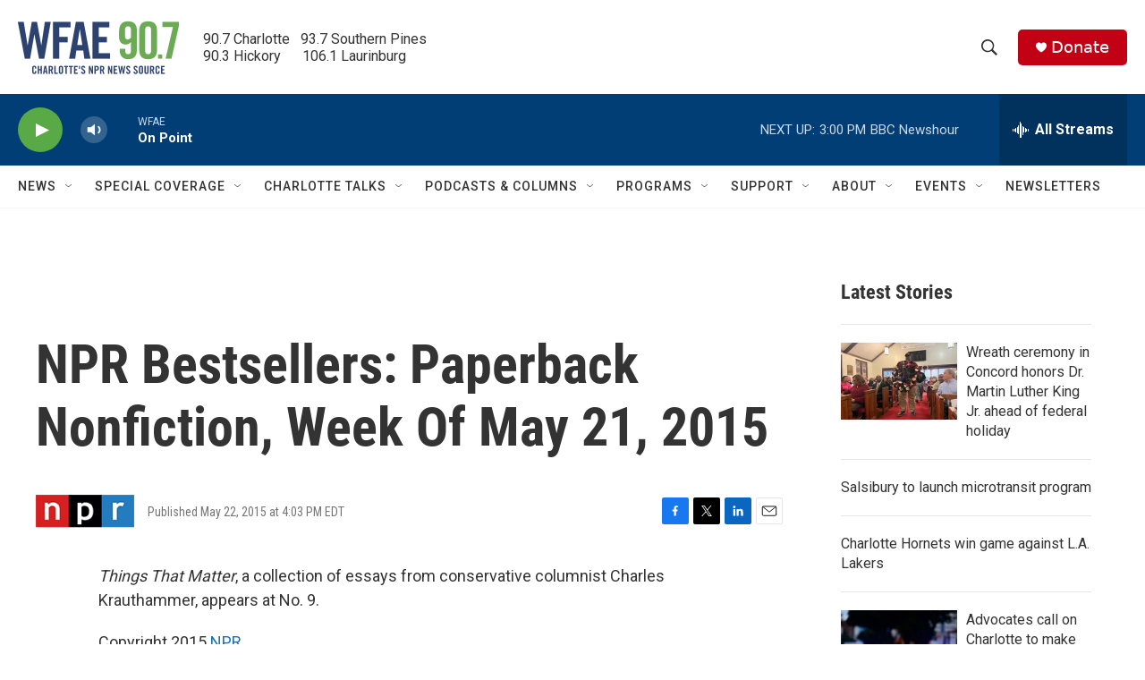

--- FILE ---
content_type: text/html; charset=utf-8
request_url: https://www.google.com/recaptcha/api2/aframe
body_size: 266
content:
<!DOCTYPE HTML><html><head><meta http-equiv="content-type" content="text/html; charset=UTF-8"></head><body><script nonce="eh6cVD9THd5z-6zo83YE8g">/** Anti-fraud and anti-abuse applications only. See google.com/recaptcha */ try{var clients={'sodar':'https://pagead2.googlesyndication.com/pagead/sodar?'};window.addEventListener("message",function(a){try{if(a.source===window.parent){var b=JSON.parse(a.data);var c=clients[b['id']];if(c){var d=document.createElement('img');d.src=c+b['params']+'&rc='+(localStorage.getItem("rc::a")?sessionStorage.getItem("rc::b"):"");window.document.body.appendChild(d);sessionStorage.setItem("rc::e",parseInt(sessionStorage.getItem("rc::e")||0)+1);localStorage.setItem("rc::h",'1768593058504');}}}catch(b){}});window.parent.postMessage("_grecaptcha_ready", "*");}catch(b){}</script></body></html>